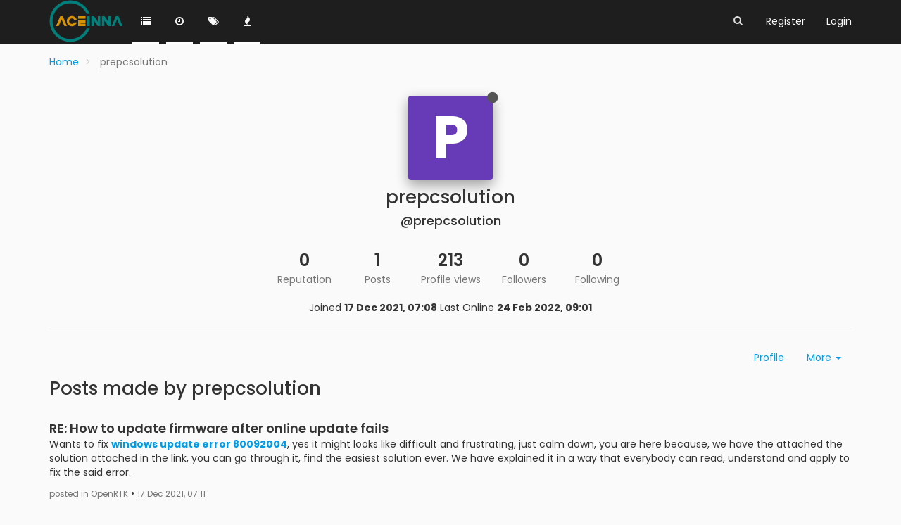

--- FILE ---
content_type: text/html; charset=utf-8
request_url: https://forum.aceinna.com/user/prepcsolution
body_size: 5574
content:
<!DOCTYPE html>
<html lang="en-GB" data-dir="ltr" style="direction: ltr;" >

<head>
	<title>prepcsolution | Aceinna Forum</title>
	
	
	<meta name="viewport" content="width&#x3D;device-width, initial-scale&#x3D;1.0" />
	
	
	
	
	<meta name="content-type" content="text/html; charset=UTF-8" />
	
	
	
	
	<meta name="apple-mobile-web-app-capable" content="yes" />
	
	
	
	
	<meta name="mobile-web-app-capable" content="yes" />
	
	
	
	
	<meta property="og:site_name" content="Aceinna Forum" />
	
	
	
	
	<meta name="msapplication-badge" content="frequency=30; polling-uri=https://forum.aceinna.com//sitemap.xml" />
	
	
	
	
	<meta name="msapplication-square150x150logo" content="/assets/uploads/system/site-logo.svg" />
	
	
	
	
	<meta name="title" content="prepcsolution" />
	
	
	
	
	
	
	<meta property="og:title" content="prepcsolution" />
	
	
	
	
	
	
	<meta property="og:url" content="https://forum.aceinna.com//user/prepcsolution" />
	
	
	
	
	<meta property="og:image" content="https://forum.aceinna.com//assets/uploads/system/site-logo.svg" />
	
	
	
	
	<meta property="og:image:width" content="200" />
	
	
	
	
	<meta property="og:image:height" content="200" />
	
	
	
	<link rel="stylesheet" type="text/css" href="/assets/client.css?v=2fmmvjejj01" />
	<link rel="icon" type="image/x-icon" href="/assets/uploads/system/favicon.ico?v=2fmmvjejj01" />
	
	<link rel="manifest" href="/manifest.json" />
	
	<link rel="search" type="application/opensearchdescription+xml" title="Aceinna Forum" href="/osd.xml" />
	
	<link rel="prefetch stylesheet" href="https://fonts.googleapis.com/css?family=Poppins:300,400,500,600,700&subset=devanagari,latin-ext" />
	
	<link rel="prefetch" href="/assets/src/modules/composer.js?v=2fmmvjejj01" />
	
	<link rel="prefetch" href="/assets/src/modules/composer/uploads.js?v=2fmmvjejj01" />
	
	<link rel="prefetch" href="/assets/src/modules/composer/drafts.js?v=2fmmvjejj01" />
	
	<link rel="prefetch" href="/assets/src/modules/composer/tags.js?v=2fmmvjejj01" />
	
	<link rel="prefetch" href="/assets/src/modules/composer/categoryList.js?v=2fmmvjejj01" />
	
	<link rel="prefetch" href="/assets/src/modules/composer/resize.js?v=2fmmvjejj01" />
	
	<link rel="prefetch" href="/assets/src/modules/composer/autocomplete.js?v=2fmmvjejj01" />
	
	<link rel="prefetch" href="/assets/templates/composer.tpl?v=2fmmvjejj01" />
	
	<link rel="prefetch" href="/assets/language/en-GB/topic.json?v=2fmmvjejj01" />
	
	<link rel="prefetch" href="/assets/language/en-GB/modules.json?v=2fmmvjejj01" />
	
	<link rel="prefetch" href="/assets/language/en-GB/tags.json?v=2fmmvjejj01" />
	
	<link rel="prefetch stylesheet" href="/plugins/nodebb-plugin-markdown/styles/railscasts.css" />
	
	<link rel="prefetch" href="/assets/src/modules/highlight.js?v=2fmmvjejj01" />
	
	<link rel="prefetch" href="/assets/language/en-GB/markdown.json?v=2fmmvjejj01" />
	
	<link rel="stylesheet" href="/plugins/nodebb-plugin-emoji/emoji/styles.css?v=2fmmvjejj01" />
	
	

	<script>
		var RELATIVE_PATH = "";
		var config = JSON.parse('{"relative_path":"","upload_url":"/assets/uploads","siteTitle":"Aceinna Forum","browserTitle":"Aceinna Forum","titleLayout":"&#123;pageTitle&#125; | &#123;browserTitle&#125;","showSiteTitle":false,"minimumTitleLength":3,"maximumTitleLength":255,"minimumPostLength":8,"maximumPostLength":32767,"minimumTagsPerTopic":0,"maximumTagsPerTopic":5,"minimumTagLength":3,"maximumTagLength":15,"useOutgoingLinksPage":false,"allowGuestHandles":false,"allowFileUploads":true,"allowTopicsThumbnail":false,"usePagination":false,"disableChat":false,"disableChatMessageEditing":false,"maximumChatMessageLength":1000,"socketioTransports":["polling","websocket"],"socketioOrigins":"https://forum.aceinna.com:*","websocketAddress":"","maxReconnectionAttempts":5,"reconnectionDelay":1500,"topicsPerPage":20,"postsPerPage":20,"maximumFileSize":20480,"theme:id":"nodebb-theme-slick","theme:src":"","defaultLang":"en-GB","userLang":"en-GB","loggedIn":false,"uid":-1,"cache-buster":"v=2fmmvjejj01","requireEmailConfirmation":false,"topicPostSort":"oldest_to_newest","categoryTopicSort":"newest_to_oldest","csrf_token":false,"searchEnabled":true,"bootswatchSkin":"","enablePostHistory":true,"notificationAlertTimeout":5000,"timeagoCutoff":30,"cookies":{"enabled":false,"message":"[[global:cookies.message]]","dismiss":"[[global:cookies.accept]]","link":"[[global:cookies.learn_more]]"},"acpLang":"en-GB","topicSearchEnabled":false,"hideSubCategories":false,"selectedSkin":"default","composer-default":{},"markdown":{"highlight":1,"highlightLinesLanguageList":[],"theme":"railscasts.css"}}');
		var app = {
			template: "account/profile",
			user: JSON.parse('{"uid":0,"username":"Guest","userslug":"","fullname":"Guest","email":"","icon:text":"?","icon:bgColor":"#aaa","groupTitle":"","status":"offline","reputation":0,"email:confirmed":false,"postcount":0,"topiccount":0,"profileviews":0,"banned":0,"banned:expire":0,"joindate":0,"lastonline":0,"lastposttime":0,"followingCount":0,"followerCount":0,"picture":"","groupTitleArray":[],"joindateISO":"","lastonlineISO":"","banned_until":0,"banned_until_readable":"Not Banned","unreadData":{"":{},"new":{},"watched":{},"unreplied":{}},"isAdmin":false,"isGlobalMod":false,"isMod":false,"privileges":{"chat":true,"upload:post:image":false,"upload:post:file":false,"search:content":true,"search:users":false,"search:tags":false},"offline":true,"isEmailConfirmSent":false}')
		};
	</script>

	
	
	<style type="text/css">#search-button{color:#ddd}</style>
	
</head>

<body class="page-user page-user-prepcsolution page-status-200 theme-default">
	<nav id="menu" class="hidden">
		<section class="menu-profile">
			
		</section>

		<section class="menu-section" data-section="navigation">
			<h3 class="menu-section-title">Navigation</h3>
			<ul class="menu-section-list"></ul>
		</section>

		
	</nav>

	<main id="panel">
		<nav class="navbar navbar-default navbar-fixed-top header" id="header-menu" component="navbar">
			<div class="load-bar">
				<div class="bar"></div>
				<div class="bar"></div>
				<div class="bar"></div>
			</div>
			<div class="container">
							<div class="navbar-header">
				<button type="button" class="navbar-toggle" id="mobile-menu">
					<span component="notifications/icon" class="notification-icon fa fa-fw fa-bell-o" data-content="0"></span>
					<span class="icon-bar"></span>
					<span class="icon-bar"></span>
					<span class="icon-bar"></span>
				</button>

				
				<a href="/">
					<img alt="" class=" forum-logo" src="/assets/uploads/system/site-logo.svg" />
				</a>
				

				

			</div>

			<div id="nav-dropdown" class="hidden-xs">
				
				
				<ul id="logged-out-menu" class="nav navbar-nav navbar-right">
					
					<li>
						<a href="/register">
							<i class="fa fa-pencil visible-xs-inline"></i>
							<span>Register</span>
						</a>
					</li>
					
					<li>
						<a href="/login">
							<i class="fa fa-sign-in visible-xs-inline"></i>
							<span>Login</span>
						</a>
					</li>
				</ul>
				
				
				<ul class="nav navbar-nav navbar-right search-menu">
					<li>
						<form id="search-form" class="navbar-form navbar-right hidden-xs" role="search" method="GET">
							<button id="search-button" type="button" class="btn btn-link"><i class="fa fa-search fa-fw" title="Search"></i></button>
							<div class="hidden" id="search-fields">
								<div class="form-group">
									<input type="text" class="form-control" placeholder="Search" name="query" value="">
									<a href="#"><i class="fa fa-gears fa-fw advanced-search-link"></i></a>
								</div>
								<button type="submit" class="btn btn-default hide">Search</button>
							</div>
						</form>
					</li>
					<li class="visible-xs" id="search-menu">
						<a href="/search">
							<i class="fa fa-search fa-fw"></i> Search
						</a>
					</li>
				</ul>
				

				<ul class="nav navbar-nav navbar-right hidden-xs">
					<li>
						<a href="#" id="reconnect" class="hide" title="Connection to Aceinna Forum has been lost, attempting to reconnect...">
							<i class="fa fa-check"></i>
						</a>
					</li>
				</ul>

				<ul class="nav navbar-nav navbar-right pagination-block visible-lg visible-md">
					<li class="dropdown">
						<i class="fa fa-angle-double-up pointer fa-fw pagetop"></i>
						<i class="fa fa-angle-up pointer fa-fw pageup"></i>

						<a href="#" class="dropdown-toggle" data-toggle="dropdown">
							<span class="pagination-text"></span>
						</a>

						<i class="fa fa-angle-down pointer fa-fw pagedown"></i>
						<i class="fa fa-angle-double-down pointer fa-fw pagebottom"></i>

						<div class="progress-container">
							<div class="progress-bar"></div>
						</div>

						<ul class="dropdown-menu" role="menu">
							<li>
  								<input type="text" class="form-control" id="indexInput" placeholder="Enter index">
  							</li>
  						</ul>
					</li>
				</ul>

				<ul id="main-nav" class="nav navbar-nav">
					
					
					<li class="">
						<a class="navigation-link" href="/categories" title="Categories" >
							
							<i class="fa fa-fw fa-list" data-content=""></i>
							

							
							<span class="visible-xs-inline">Categories</span>
							
						</a>
					</li>
					
					
					
					<li class="">
						<a class="navigation-link" href="/recent" title="Recent" >
							
							<i class="fa fa-fw fa-clock-o" data-content=""></i>
							

							
							<span class="visible-xs-inline">Recent</span>
							
						</a>
					</li>
					
					
					
					<li class="">
						<a class="navigation-link" href="/tags" title="Tags" >
							
							<i class="fa fa-fw fa-tags" data-content=""></i>
							

							
							<span class="visible-xs-inline">Tags</span>
							
						</a>
					</li>
					
					
					
					<li class="">
						<a class="navigation-link" href="/popular" title="Popular" >
							
							<i class="fa fa-fw fa-fire" data-content=""></i>
							

							
							<span class="visible-xs-inline">Popular</span>
							
						</a>
					</li>
					
					
				</ul>

				
			</div>

			</div>
		</nav>
		<div class="container" id="content">
				<noscript>
		<div class="alert alert-danger">
			<p>
				Your browser does not seem to support JavaScript. As a result, your viewing experience will be diminished, and you may not be able to execute some actions.
			</p>
			<p>
				Please download a browser that supports JavaScript, or enable it if it's disabled (i.e. NoScript).
			</p>
		</div>
	</noscript>
<div class="account">
	
<ol class="breadcrumb">
	
	<li itemscope="itemscope" itemtype="http://data-vocabulary.org/Breadcrumb" >
		<a href="/" itemprop="url">
			<span itemprop="title">
				Home
				
			</span>
		</a>
	</li>
	
	<li component="breadcrumb/current" itemscope="itemscope" itemtype="http://data-vocabulary.org/Breadcrumb" class="active">
		
			<span itemprop="title">
				prepcsolution
				
				
				
				
			</span>
		
	</li>
	
</ol>


	<div class="profile row">
		<div class="col-xs-12">
			<div class="user-info" data-uid="1826">
				
				<div class="user-icon" style="background-color: #673ab7;">P</div>
				
				<i component="user/status" class="fa fa-circle status offline" title="Offline"></i>
				<h1 class="fullname">
					prepcsolution
					
				</h1>
				<h4 class="username">
					@prepcsolution
					
				</h4>

				

				
			</div>

			

			<div class="account-stats">
				
				<div class="stat">
					<div class="human-readable-number" title="0">0</div>
					<span class="stat-label">Reputation</span>
				</div>
				

				<div class="stat">
					<div class="human-readable-number" title="1">1</div>
					<span class="stat-label">Posts</span>
				</div>

				<div class="stat">
					<div class="human-readable-number" title="213">213</div>
					<span class="stat-label">Profile views</span>
				</div>

				<div class="stat">
					<div class="human-readable-number" title="0">0</div>
					<span class="stat-label">Followers</span>
				</div>

				<div class="stat">
					<div class="human-readable-number" title="0">0</div>
					<span class="stat-label">Following</span>
				</div>
			</div>

			<div class="text-center profile-meta">
				<span>Joined</span>
				<strong class="timeago" title="2021-12-17T07:08:34.221Z"></strong>

				<span>Last Online</span>
				<strong class="timeago" title="2022-02-24T09:01:45.078Z"></strong><br />

				

				

				

				
			</div>
		</div>
	</div>

	<hr />
	<div class="row account-menu">
	<div class="col-xs-12">
		<ul class="nav nav-pills pull-right">
			<li>
				<a href="/user/prepcsolution" class="inline-block" id="profile">Profile</a>
			</li>
			
			<li class="dropdown bottom-sheet">
				<a class="dropdown-toggle" data-toggle="dropdown" href="#" role="button" aria-haspopup="true" aria-expanded="false">
			      More <span class="caret"></span>
			    </a>
				<ul class="dropdown-menu dropdown-menu-right">
					


					
					
					
					<li class="divider"></li>
					


					<li><a href="/user/prepcsolution/following">Following</a></li>
					<li><a href="/user/prepcsolution/followers">Followers</a></li>
					
					<li class="divider"></li>
					<li><a href="/user/prepcsolution/topics">Topics</a></li>
					<li><a href="/user/prepcsolution/posts">Posts</a></li>
					
					<li><a href="/user/prepcsolution/best">Best</a></li>
					
					<li><a href="/user/prepcsolution/groups">Groups</a></li>

					

					
				</ul>
			</li>
		</ul>
	</div>
</div>


	<div class="row">
		<div class="col-xs-12 account-block hidden">
			<div class="account-picture-block text-center">
				<span>
					<span class="account-username"> prepcsolution</span>
				</span>

				
				
				<a component="account/follow" href="#" class="btn btn-success btn-sm">Follow</a>
				
				
			</div>
		</div>
	</div>

	<div class="row">
		<div class="col-xs-12">
			<h1 class="section-title">Posts made by prepcsolution</h1>

			
			<div component="posts" class="posts-list" data-nextstart="10">

	
	<div component="post" class="posts-list-item" data-pid="1331" data-uid="1826">
		<div class="post-body">
			<a class="topic-title" href="/post/1331">
				RE: How to update firmware after online update fails
			</a>

			<div component="post/content" class="content">
				<p>Wants to fix <a href="https://prepcsolution.com/how-to-fix-windows-update-error-80092004/" rel="nofollow"><strong>windows update error 80092004</strong></a>, yes it might looks like difficult and frustrating, just calm down, you are here because, we have the attached the solution attached in the link, you can go through it, find the easiest solution ever. We have explained it in a way that everybody can read, understand and apply to fix the said error.</p>

			</div>

			<span class="topic-category"><a href="/category/9/openrtk">posted in OpenRTK</a></span> &bull; <span class="timeago" title="2021-12-17T07:11:10.724Z"></span>
		</div>
	</div>
	
</div>
<div component="posts/loading" class="loading-indicator text-center hidden">
	<i class="fa fa-refresh fa-spin"></i>
</div>
			
		</div>
	</div>

	<div id="user-action-alert" class="alert alert-success hide"></div>
</div>
<script id="ajaxify-data" type="application/json">{"uid":1826,"username":"prepcsolution","userslug":"prepcsolution","email":"","email:confirmed":false,"joindate":1639724914221,"lastonline":1645693305078,"picture":"","fullname":"","location":"","birthday":"","website":"","signature":"","uploadedpicture":"","profileviews":213,"reputation":0,"postcount":1,"topiccount":0,"lastposttime":1639725070724,"banned":false,"banned:expire":0,"status":"offline","flags":1,"followerCount":0,"followingCount":0,"cover:url":"/assets/images/cover-default.png","cover:position":"50% 50%","groupTitle":null,"isApi":false,"groupTitleArray":[],"icon:text":"P","icon:bgColor":"#673ab7","joindateISO":"2021-12-17T07:08:34.221Z","lastonlineISO":"2022-02-24T09:01:45.078Z","banned_until":0,"banned_until_readable":"Not Banned","age":0,"emailClass":"hide","moderationNote":"","isBlocked":false,"yourid":-1,"theirid":1826,"isTargetAdmin":false,"isAdmin":false,"isGlobalModerator":false,"isModerator":false,"isAdminOrGlobalModerator":false,"isAdminOrGlobalModeratorOrModerator":false,"isSelfOrAdminOrGlobalModerator":false,"canEdit":false,"canBan":false,"canChangePassword":false,"isSelf":false,"isFollowing":false,"showHidden":false,"groups":[],"disableSignatures":false,"reputation:disabled":false,"downvote:disabled":false,"profile_links":[],"sso":[],"websiteLink":"http://","websiteName":"","username:disableEdit":0,"email:disableEdit":0,"posts":[{"pid":1331,"tid":289,"content":"<p>Wants to fix <a href=\"https://prepcsolution.com/how-to-fix-windows-update-error-80092004/\" rel=\"nofollow\"><strong>windows update error 80092004<\/strong><\/a>, yes it might looks like difficult and frustrating, just calm down, you are here because, we have the attached the solution attached in the link, you can go through it, find the easiest solution ever. We have explained it in a way that everybody can read, understand and apply to fix the said error.<\/p>\n","uid":1826,"timestamp":1639725070724,"deleted":false,"upvotes":0,"downvotes":0,"votes":0,"timestampISO":"2021-12-17T07:11:10.724Z","user":{"uid":1826,"username":"prepcsolution","userslug":"prepcsolution","picture":"","isApi":false,"icon:text":"P","icon:bgColor":"#673ab7"},"topic":{"uid":1085,"tid":289,"title":"How to update firmware after online update fails","cid":9,"slug":"289/how-to-update-firmware-after-online-update-fails","deleted":0,"postcount":15,"mainPid":1202,"titleRaw":"How to update firmware after online update fails"},"category":{"cid":9,"name":"OpenRTK","icon":"fa-comments","slug":"9/openrtk","parentCid":5,"bgColor":"#A1B56C","color":"#fff"},"isMainPost":false}],"nextStart":10,"breadcrumbs":[{"text":"[[global:home]]","url":"/"},{"text":"prepcsolution"}],"title":"prepcsolution","allowCoverPicture":true,"pagination":{"prev":{"page":1,"active":false},"next":{"page":1,"active":false},"rel":[],"pages":[],"currentPage":1,"pageCount":1},"selectedGroup":[],"loggedIn":false,"relative_path":"","template":{"name":"account/profile","account/profile":true},"url":"/user/prepcsolution","bodyClass":"page-user page-user-prepcsolution page-status-200","widgets":{}}</script>		</div><!-- /.container#content -->
	</main>
	


	<script defer src="/assets/nodebb.min.js?v=2fmmvjejj01"></script>

	
	<script defer type="text/javascript" src="/assets/vendor/jquery/timeago/locales/jquery.timeago.en.js"></script>
	

	<script>
		window.addEventListener('load', function () {
			require(['forum/footer']);

			
		});
	</script>

	<div class="hide">
	<script>
	window.addEventListener('load', function () {
		define(config.relative_path + '/assets/templates/500.js', function () {
			function compiled(helpers, context, get, iter, helper) {
				return '<div class="alert alert-danger">\n\t<strong>Internal Error.</strong>\n\t<p>Oops! Looks like something went wrong!</p>\n\t<p>' + 
					helpers.__escape(get(context && context['path'])) + '</p>\n\t' + 
					(get(context && context['error']) ? '<p>' + helpers.__escape(get(context && context['error'])) + '</p>' : '') + '\n\n\t' + 
					(get(context && context['returnLink']) ? '\n\t<p>Press back to return to the previous page</p>\n\t' : '') + '\n</div>\n';
			}

			return compiled;
		});
	});
</script>
	</div>
</body>
</html>


--- FILE ---
content_type: text/plain; charset=UTF-8
request_url: https://forum.aceinna.com/socket.io/?EIO=3&transport=polling&t=PlXggLG
body_size: 61
content:
96:0{"sid":"8chx0COIX9ANcVxpAOFl","upgrades":["websocket"],"pingInterval":25000,"pingTimeout":5000}

--- FILE ---
content_type: application/javascript; charset=UTF-8
request_url: https://forum.aceinna.com/assets/src/client/account/profile.js?v=2fmmvjejj01
body_size: 448
content:
"use strict";define("forum/account/profile",["forum/account/header","forum/infinitescroll","components"],function(t,n){var o={};var e;o.init=function(){t.init();e=ajaxify.data.theirid;app.enterRoom("user/"+e);s();socket.removeListener("event:user_status_change",a);socket.on("event:user_status_change",a);if(!config.usePagination){n.init(i)}};function s(){$('[component="posts"] img:not(.not-responsive), [component="aboutme"] img:not(.not-responsive)').addClass("img-responsive")}function a(t){if(parseInt(ajaxify.data.theirid,10)!==parseInt(t.uid,10)){return}app.updateUserStatus($('.account [data-uid="'+t.uid+'"] [component="user/status"]'),t.status)}function i(t){if(t<0||!$('[component="posts"]').length){return}$('[component="posts/loading"]').removeClass("hidden");n.loadMore("posts.loadMoreUserPosts",{after:$('[component="posts"]').attr("data-nextstart"),uid:e},function(t,n){if(t.posts&&t.posts.length){r(t.posts,n)}else{n()}$('[component="posts"]').attr("data-nextstart",t.nextStart);$('[component="posts/loading"]').addClass("hidden")})}function r(t,n){t=t.filter(function(t){return!$('[component="posts"] [data-pid='+t.pid+"]").length});if(!t.length){return n()}app.parseAndTranslate("account/profile","posts",{posts:t},function(t){$('[component="posts"]').append(t);t.find(".timeago").timeago();n()})}return o});
//# sourceMappingURL=public/src/client/account/profile.js.map